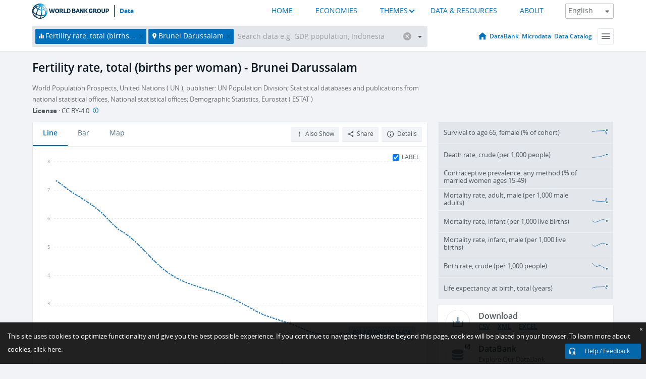

--- FILE ---
content_type: application/javascript; charset=utf-8
request_url: https://by2.uservoice.com/t2/136660/web/track.js?_=1768640572765&s=0&c=__uvSessionData0&d=eyJlIjp7InUiOiJodHRwczovL2RhdGEud29ybGRiYW5rLm9yZy9pbmRpY2F0b3IvU1AuRFlOLlRGUlQuSU4%2FbG9jYXRpb25zPUJOIiwiciI6IiJ9fQ%3D%3D
body_size: 22
content:
__uvSessionData0({"uvts":"4ab3afb7-5a11-4a4b-70a8-6b1264973e82"});